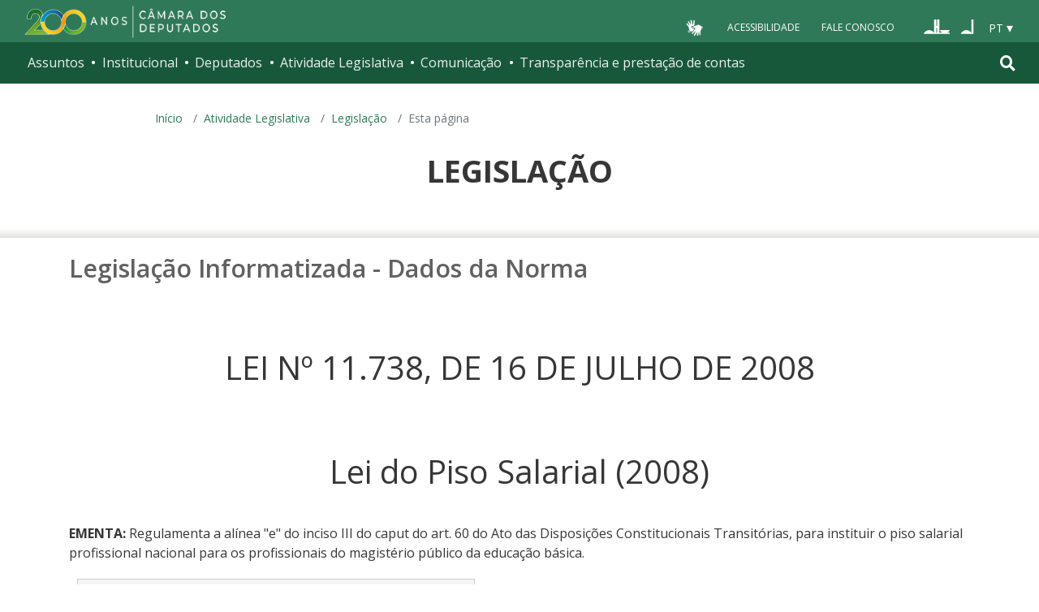

--- FILE ---
content_type: text/css;charset=utf-8
request_url: https://www2.camara.leg.br/portal_css/camara_leg_viradadigital/portlets-cachekey-8a45f49b338591ae0c9c8a91f261dc78.css
body_size: 2040
content:

/* - portlets.css - */
@media screen {
/* https://www2.camara.leg.br/portal_css/portlets.css?original=1 */
dl.portlet{margin:0 0 1em;font-size:80%;}
dl.portletError{background-color:#FFA500;}
dl.portlet dt{padding:0.42em 1em;background:#ddd;line-height:normal;}
dl.portlet dt.hiddenStructure{padding:0;}
dl.portlet dt a:link,dl.portlet dt a:visited,dl.portlet dt a:hover{color:black;display:block;border:none;}
dl.portlet dd.portletItem,dl.portlet dd.portletFooter,dl.portletError dd{padding:1em;}
.blockedPortlet .portletHeader{border:1px dashed #ddd;margin:-1px;background:none !important;}
.blockedPortlet .portletHeader a{color:#666;}
.blockedPortlet .portletBlockedMessage{color:white;display:inline;}
.portletItemDetails{font-size:85%;padding-top:.5em;line-height:1.5em;margin-left:1em;display:block;}
#portlet-prefs a{border:none;line-height:2em;}
dl.portlet ul.navTree li a{border:none;display:block;zoom:1;}
dl.portlet ul.navTree li a:hover{}
dl.portletNavigationTree dd.portletItem{padding:0;}
dl.portlet ul.navTreeLevel0 > .navTreeItem{padding:0.25em 1em;border-bottom:0.1em dotted #ddd;line-height:2em;}
dl.portlet ul.navTreeLevel1 .navTreeItem{padding-left:0.5em;line-height:2em;}
dl.portlet ul.navTree .navTreeCurrentItem{background-color:#ddd;border-left:1em solid #ddd;margin-left:-1em;margin-right:-1em;}
.portletCalendar{margin:1px 0 1em 0;}
.portletCalendar dt{background-color:#eee;font-weight:bold;text-align:center;line-height:1.6em;border-bottom:none;}
#visual-portal-wrapper dl.portletCalendar dd{padding:0;}
.portletCalendar dd{margin:0;padding:0;}
.portletCalendar dt a#calendar-previous{float:left;padding:0 1em;margin:0 -.5em;}
.portletCalendar dt a#calendar-next{float:right;padding:0 1em;margin:0 -.5em;}
.portletCalendar a,.portletCalendar a:focus,.portletCalendar a,.portletCalendar a:hover,.ploneCalendar a{text-decoration:none;border-bottom:none !important;}
.ploneCalendar{border-spacing:0;width:100%;}
.ploneCalendar td{background-color:transparent;width:14%;text-align:center;padding:2px;}
.ploneCalendar .weekdays th{background-color:#eee;text-align:center;padding:2px;}
.ploneCalendar .event{background-color:#eee;}
.ploneCalendar .todayevent{background-color:#eee;border:2px solid #205C90;}
.ploneCalendar .todaynoevent{border:2px solid #205C90;}

}


/* - controlpanel.css - */
@media screen {
/* https://www2.camara.leg.br/portal_css/controlpanel.css?original=1 */
#setup-link{font-size:90%;}
#content ul.configlets{margin:1em 0;list-style-image:none;list-style:none;}
#content ul.configlets li{margin-bottom:1em;list-style:none;display:block;}
#content ul.configlets li a{text-decoration:none;border:none;}
#content ul.configlets li a:visited{color:#436976;background-color:transparent;}
#content ul.configlets li a:active{color:#436976;background-color:transparent;}
#content ul.configlets li label{font-weight:bold;}
#content ul.configletDetails{margin:0em 1em 1em 4em;list-style-image:none;list-style:none;}
#content ul.configletDetails li{margin-bottom:1em;display:inline;}
#content ul.configletDetails li a{text-decoration:none;}
#content ul.configletDetails li label{font-weight:bold;}
#content ul.configletDetails li.configletDescription{display:block;color:#76797c;margin:0;}
.inlineDisplay{display:inline
}
table.controlpanel-listing{width:100%;}
table.controlpanel-listing td,table.controlpanel-listing th{font-size:120%;}
table.controlpanel-listing dl{margin-top:0;}
table.controlpanel-listing dd{margin-left:1em;}
table.controlpanel-listing dl dt a .trigger{font-weight:normal;}
table .controlpanel-listing td{vertical-align:top;}
table.controlpanel-listing td.checker{text-align:center;}
table.controlpanel-listing th.smallcolumn{width:1.5em;}
.chooser-right{float:right;margin-right:0;margin-bottom:0;}
.rule-element{background-color:#EEF3F5;margin:0.5em 0pt 0.5em;padding:0.3em 1em 0.3em 1em;width:auto;}
.rule-element dl{}
.rule-element dl dd{margin-left:1em;}
.rule-updown,.rule-operations{float:right;padding-top:0.8em;}
div.portletAssignments{font-size:0.8em;line-height:2em;}
div.portletAssignments div.portletHeader{padding:0.42em 1em;background:#ddd;line-height:normal;}
div.portletAssignments .managedPortletActions{float:right;}
div.portletAssignments .managedPortletActions a,div.portletAssignments .managedPortletActions button{margin:0 0.25em;border:none;cursor:pointer;background-color:transparent;color:#205C90;}
div.portletAssignments .managedPortletActions form{display:inline;}
.managedPortlet{margin:0.8em 0;}
div.managePortletsLink,a.managePortletsFallback{text-align:center;padding:0.25em 0.5em;font-size:80%;margin:0 auto 1em;background:#ddd;border-radius:0.5em;-webkit-border-radius:0.5em;-moz-border-radius:0.5em;}
a.managePortletsFallback{display:inline-block;}
#content a.managePortletsFallback{display:block;border-bottom:none !important;}

}


/* - ++resource++tinymce.stylesheets/tinymce.css - */
@media screen {
/* https://www2.camara.leg.br/portal_css/++resource++tinymce.stylesheets/tinymce.css?original=1 */
#content ul.listTypeDisc {
list-style-type: disc;
list-style-image: none;
}
#content ul.listTypeSquare {
list-style-type: square;
list-style-image: none;
}
#content ul.listTypeCircle {
list-style-type: circle;
list-style-image: none;
}
#content ol.listTypeDecimal {
list-style-type: decimal;
list-style-image: none;
}
#content ol.listTypeLowerAlpha {
list-style-type: lower-alpha;
list-style-image: none;
}
#content ol.listTypeUpperAlpha {
list-style-type: upper-alpha;
list-style-image: none;
}
#content ol.listTypeLowerRoman {
list-style-type: lower-roman;
list-style-image: none;
}
#content ol.listTypeUpperRoman {
list-style-type: upper-roman;
list-style-image: none;
}

}


/* - print.css - */
@media print {
/* https://www2.camara.leg.br/portal_css/print.css?original=1 */
@page{size:A4;margin:20mm;}
body {font-family:"Helvetica Neue",Arial,FreeSans,sans-serif;}
h1,h2,h3,h4,h5,h6{font-family:"Helvetica Neue",Arial,FreeSans,sans-serif;font-weight:bold;line-height:125%;page-break-inside:avoid;page-break-after:avoid;}
h1,h2{letter-spacing:-0.05em;}
a{text-decoration:none;border-bottom:0.1em solid gray;color:black;}
a[href]:after{content:"" !important;}
#portal-column-content{width:95%;}
.documentDescription{font-weight:bold;}
pre{border:1pt dotted black;white-space:pre;font-size:8pt;overflow:auto;padding:1em;}
table.listing,table.listing td{border:1pt solid black;border-collapse:collapse;}
table.listing td,table.listing th{padding:6px;}
div.pageBreak{page-break-before:always;}
#content dt{margin:1em 0 0.625em;}
#content p,#content table{margin-bottom:0.625em;margin-top:0.625em;}
#content .documentDescription,#content #description{margin:0.5em 0 1.31em;}
div.top,#portal-logo,#portal-siteactions,.hiddenStructure,#portal-searchbox,#portal-globalnav,#portal-personaltools,#portal-breadcrumbs,#edit-bar,#portal-column-one,#portal-column-two,#portal-languageselector,.contentViews,.contentActions,.help,.legend,.portalMessage,.documentActions,.netscape4,#viewlet-below-content .reply,#viewlet-below-content .discussion,#kss-spinner,#review-history,#content-history,.listingBar,#portal-footer,#portal-colophon,.skipnav,#kss-spinner,#review-history,#content-history,.listingBar,.link-presentation,input.standalone,.overlay,.managePortletsFallback,.close,.link-parent,.draggingHook,#foldercontents-order-column,input.context,.visualNoPrint,#portal-topo,#portal-mainsection,#portal-rodape,#portal-coluna-esquerda,.home-aoVivo,.home-Pesquisas,#portal-header,.rodape-portal{display:none;}
.image-left{float:left;clear:both;margin:0.5em 1em 0.5em 0;border:0.4pt solid Black;}
.image-inline{float:none;}
.image-right{float:right;clear:both;margin:0.5em;border:0.4pt solid Black;}
dd.image-caption{text-align:left;padding:0;margin:0;}
dl.captioned{padding:0.8em;}
.newsImageContainer{float:right;margin:0 0 0.5em 1em;width:16em;}

}

